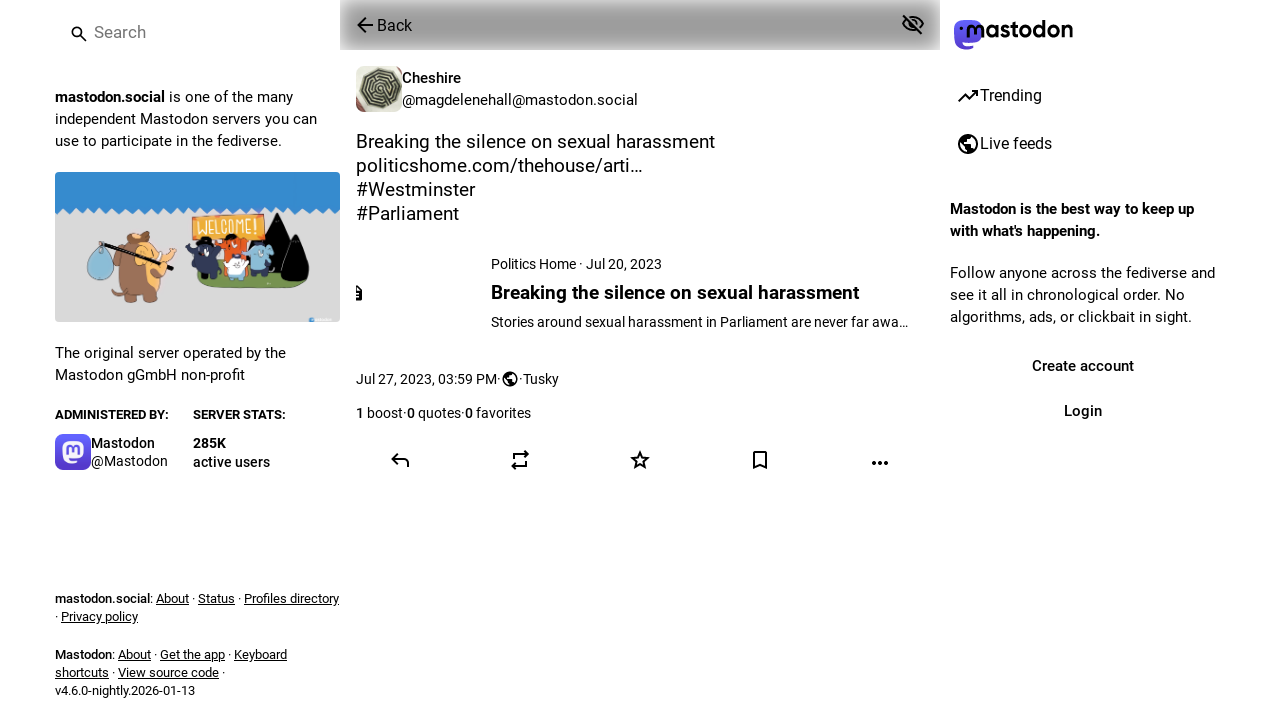

--- FILE ---
content_type: text/html; charset=utf-8
request_url: https://mastodon.social/@magdelenehall/110786876067455193
body_size: 16849
content:
<!DOCTYPE html>
<html class="custom-scrollbars no-reduce-motion" data-contrast="auto" data-mode="auto" data-user-theme="system" lang="en">
<head>
<meta charset="utf-8">
<meta content="width=device-width, initial-scale=1, viewport-fit=cover" name="viewport">
<link href="https://files.mastodon.social" rel="dns-prefetch">
<link href="/packs/assets/favicon-16x16-74JBPGmr.png" rel="icon" sizes="16x16" type="image/png">
<link href="/packs/assets/favicon-32x32-CiQz7Niw.png" rel="icon" sizes="32x32" type="image/png">
<link href="/packs/assets/favicon-48x48-DMnduFKh.png" rel="icon" sizes="48x48" type="image/png">
<link href="/packs/assets/apple-touch-icon-57x57-BsPGHSez.png" rel="apple-touch-icon" sizes="57x57">
<link href="/packs/assets/apple-touch-icon-60x60-CQE7yLDO.png" rel="apple-touch-icon" sizes="60x60">
<link href="/packs/assets/android-chrome-72x72-9LRpA3QN.png" rel="apple-touch-icon" sizes="72x72">
<link href="/packs/assets/apple-touch-icon-76x76-BPRp9FS0.png" rel="apple-touch-icon" sizes="76x76">
<link href="/packs/assets/apple-touch-icon-114x114-Ch7jwTNh.png" rel="apple-touch-icon" sizes="114x114">
<link href="/packs/assets/apple-touch-icon-120x120-W9xwzzUZ.png" rel="apple-touch-icon" sizes="120x120">
<link href="/packs/assets/android-chrome-144x144-D-ewI-KZ.png" rel="apple-touch-icon" sizes="144x144">
<link href="/packs/assets/apple-touch-icon-152x152-s3oy-zRw.png" rel="apple-touch-icon" sizes="152x152">
<link href="/packs/assets/apple-touch-icon-167x167-DdVi4pJj.png" rel="apple-touch-icon" sizes="167x167">
<link href="/packs/assets/apple-touch-icon-180x180-DSCV_HvQ.png" rel="apple-touch-icon" sizes="180x180">
<link href="/packs/assets/apple-touch-icon-1024x1024-B3Tu3EqI.png" rel="apple-touch-icon" sizes="1024x1024">
<link color="#6364FF" href="/packs/assets/logo-symbol-icon-BQIzGafT.svg" rel="mask-icon">
<link href="/manifest" rel="manifest">
<meta name="theme-color" content="#181820" media="(prefers-color-scheme: dark)"><meta name="theme-color" content="#ffffff" media="(prefers-color-scheme: light)">
<meta content="yes" name="mobile-web-app-capable">
<title>Cheshire: &quot;Breaking the silence on sexual harassment
https:/…&quot; - Mastodon</title>
<link rel="stylesheet" crossorigin="anonymous" href="/packs/assets/themes/default-DJE_rhYV.css" integrity="sha384-+082ZyM7lgjr+oBU6cG1kII7xdkDxKWxh9Qw3hNJ7udOBM1utJruBw6tG8TtMt4A" media="not all and (prefers-color-scheme: dark)" /><link rel="stylesheet" crossorigin="anonymous" href="/packs/assets/themes/default-DJE_rhYV.css" integrity="sha384-+082ZyM7lgjr+oBU6cG1kII7xdkDxKWxh9Qw3hNJ7udOBM1utJruBw6tG8TtMt4A" media="(prefers-color-scheme: dark)" />


<script src="/packs/assets/polyfills-DX2HmA-9.js" crossorigin="anonymous" type="module" integrity="sha384-4qixuNF2oCT1pF/QG+tKj4GF4FV2x2WZjC7ck5aUe5WujOoRkNyj8kwTwGItOXzn"></script>
<link rel="stylesheet" crossorigin="anonymous" href="/packs/assets/inert-BcT9Trv6.css" integrity="sha384-3QhUaYdsaIWdZ6XozPhzMlN6z+GCcEG6AKW7NHAKsQfUxZuHG0j9yB5wH74CZvr3" media="all" id="inert-style" />
<script src="/packs/assets/common-BM46ylff.js" crossorigin="anonymous" integrity="sha384-YcAYTOwCPqlZdowoMD29MJCZOrQpajy++y5+9tUc1xtHqs4Fql3qO+1WkZnNBCq9" type="module"></script><link rel="modulepreload" href="/packs/index-BKeh2uv_.js" as="script" crossorigin="anonymous" integrity="sha384-g9icwIFrp+8jKgbeeDGyd9gyRjXM4+vzut2h12EH26oEpqJL92tziENAnDCtdZxx">
<link rel="modulepreload" href="/packs/intl/en-Cktd-kDj.js" as="script" crossorigin="anonymous" integrity="sha384-LUt1GiRTIZYt4AHc3+xaTvG8vbDHyC4WEhJfnIQTsyro2Oj0VAM1U+8Mat4XUUPC">

<meta content="JiOuJOUcp5aT5ydf4sSHmw==" name="style-nonce" nonce="JiOuJOUcp5aT5ydf4sSHmw==" property="csp-nonce">
<link rel="stylesheet" href="https://mastodon.social/css/custom-e3b0c442.css" media="all" />
<script type="application/ld+json">{"@context":"https://schema.org","@type":"SocialMediaPosting","url":"https://mastodon.social/@magdelenehall/110786876067455193","datePublished":"2023-07-27T15:59:32Z","dateModified":null,"author":{"@type":"Person","name":"Cheshire","alternateName":"magdelenehall@mastodon.social","identifier":"magdelenehall@mastodon.social","url":"https://mastodon.social/@magdelenehall","interactionStatistic":[{"@type":"InteractionCounter","interactionType":"https://schema.org/FollowAction","userInteractionCount":1197}]},"text":"\u003cp\u003eBreaking the silence on sexual harassment\u003cbr /\u003e\u003ca href=\"https://www.politicshome.com/thehouse/article/breaking-silence-sexual-harassment-westminster-parliament\" target=\"_blank\" rel=\"nofollow noopener\" translate=\"no\"\u003e\u003cspan class=\"invisible\"\u003ehttps://www.\u003c/span\u003e\u003cspan class=\"ellipsis\"\u003epoliticshome.com/thehouse/arti\u003c/span\u003e\u003cspan class=\"invisible\"\u003ecle/breaking-silence-sexual-harassment-westminster-parliament\u003c/span\u003e\u003c/a\u003e\u003cbr /\u003e\u003ca href=\"https://mastodon.social/tags/Westminster\" class=\"mention hashtag\" rel=\"tag\"\u003e#\u003cspan\u003eWestminster\u003c/span\u003e\u003c/a\u003e\u003cbr /\u003e\u003ca href=\"https://mastodon.social/tags/Parliament\" class=\"mention hashtag\" rel=\"tag\"\u003e#\u003cspan\u003eParliament\u003c/span\u003e\u003c/a\u003e\u003c/p\u003e","interactionStatistic":[{"@type":"InteractionCounter","interactionType":"https://schema.org/LikeAction","userInteractionCount":0},{"@type":"InteractionCounter","interactionType":"https://schema.org/ShareAction","userInteractionCount":1},{"@type":"InteractionCounter","interactionType":"https://schema.org/ReplyAction","userInteractionCount":0}],"sharedContent":{"@type":"WebPage","url":"https://www.politicshome.com/thehouse/article/breaking-silence-sexual-harassment-westminster-parliament"}}</script>
<link href="https://mastodon.social/api/oembed?format=json&amp;url=https%3A%2F%2Fmastodon.social%2F%40magdelenehall%2F110786876067455193" rel="alternate" type="application/json+oembed">
<link href="https://mastodon.social/users/magdelenehall/statuses/110786876067455193" rel="alternate" type="application/activity+json">
<link href="https://mastodon.social/users/magdelenehall/statuses/110786876067455193" rel="alternate" type="application/ld+json; profile=&quot;https://www.w3.org/ns/activitystreams&quot;">
<meta content="Mastodon" property="og:site_name">
<meta content="article" property="og:type">
<meta content="Cheshire (@magdelenehall@mastodon.social)" property="og:title">
<meta content="https://mastodon.social/@magdelenehall/110786876067455193" property="og:url">
<meta content="2023-07-27T15:59:32Z" property="og:published_time">
<meta content="de" property="og:locale">
<meta content="magdelenehall@mastodon.social" property="profile:username">
<meta content="Breaking the silence on sexual harassment
https://www.politicshome.com/thehouse/article/breaking-silence-sexual-harassment-westminster-parliament
#Westminster
#Parliament" name="description">
<meta content="Breaking the silence on sexual harassment
https://www.politicshome.com/thehouse/article/breaking-silence-sexual-harassment-westminster-parliament
#Westminster
#Parliament" property="og:description">

<meta content="summary" property="twitter:card">

<meta content="BCk-QqERU0q-CfYZjcuB6lnyyOYfJ2AifKqfeGIm7Z-HiTU5T9eTG5GxVA0_OH5mMlI4UkkDTpaZwozy0TzdZ2M=" name="applicationServerKey">
<script id="initial-state" type="application/json">{"meta":{"access_token":null,"activity_api_enabled":true,"admin":null,"domain":"mastodon.social","limited_federation_mode":false,"locale":"en","mascot":"https://files.mastodon.social/site_uploads/files/000/000/002/original/080cba45af6a6356.svg","profile_directory":true,"registrations_open":true,"repository":"mastodon/mastodon","search_enabled":true,"single_user_mode":false,"source_url":"https://github.com/mastodon/mastodon","sso_redirect":null,"status_page_url":"https://status.mastodon.social","streaming_api_base_url":"wss://streaming.mastodon.social","title":"Mastodon","landing_page":"trends","trends_enabled":true,"version":"4.6.0-nightly.2026-01-13","terms_of_service_enabled":false,"local_live_feed_access":"public","remote_live_feed_access":"public","local_topic_feed_access":"public","remote_topic_feed_access":"public","auto_play_gif":null,"display_media":null,"reduce_motion":null,"use_blurhash":null},"compose":{"text":""},"accounts":{},"media_attachments":{"accept_content_types":[".jpg",".jpeg",".png",".gif",".webp",".heic",".heif",".avif",".webm",".mp4",".m4v",".mov",".ogg",".oga",".mp3",".wav",".flac",".opus",".aac",".m4a",".3gp",".wma","image/jpeg","image/png","image/gif","image/heic","image/heif","image/webp","image/avif","video/webm","video/mp4","video/quicktime","video/ogg","audio/wave","audio/wav","audio/x-wav","audio/x-pn-wave","audio/vnd.wave","audio/ogg","audio/vorbis","audio/mpeg","audio/mp3","audio/webm","audio/flac","audio/aac","audio/m4a","audio/x-m4a","audio/mp4","audio/3gpp","video/x-ms-asf"]},"settings":{},"languages":[["aa","Afar","Afaraf"],["ab","Abkhaz","аҧсуа бызшәа"],["ae","Avestan","avesta"],["af","Afrikaans","Afrikaans"],["ak","Akan","Akan"],["am","Amharic","አማርኛ"],["an","Aragonese","aragonés"],["ar","Arabic","اللغة العربية"],["as","Assamese","অসমীয়া"],["av","Avaric","авар мацӀ"],["ay","Aymara","aymar aru"],["az","Azerbaijani","azərbaycan dili"],["ba","Bashkir","башҡорт теле"],["be","Belarusian","беларуская мова"],["bg","Bulgarian","български език"],["bh","Bihari","भोजपुरी"],["bi","Bislama","Bislama"],["bm","Bambara","bamanankan"],["bn","Bengali","বাংলা"],["bo","Tibetan","བོད་ཡིག"],["br","Breton","brezhoneg"],["bs","Bosnian","bosanski jezik"],["ca","Catalan","Català"],["ce","Chechen","нохчийн мотт"],["ch","Chamorro","Chamoru"],["co","Corsican","corsu"],["cr","Cree","ᓀᐦᐃᔭᐍᐏᐣ"],["cs","Czech","čeština"],["cu","Old Church Slavonic","ѩзыкъ словѣньскъ"],["cv","Chuvash","чӑваш чӗлхи"],["cy","Welsh","Cymraeg"],["da","Danish","dansk"],["de","German","Deutsch"],["dv","Divehi","ދިވެހި"],["dz","Dzongkha","རྫོང་ཁ"],["ee","Ewe","Eʋegbe"],["el","Greek","Ελληνικά"],["en","English","English"],["eo","Esperanto","Esperanto"],["es","Spanish","Español"],["et","Estonian","eesti"],["eu","Basque","euskara"],["fa","Persian","فارسی"],["ff","Fula","Fulfulde"],["fi","Finnish","suomi"],["fj","Fijian","Vakaviti"],["fo","Faroese","føroyskt"],["fr","French","Français"],["fy","Western Frisian","Frysk"],["ga","Irish","Gaeilge"],["gd","Scottish Gaelic","Gàidhlig"],["gl","Galician","galego"],["gu","Gujarati","ગુજરાતી"],["gv","Manx","Gaelg"],["ha","Hausa","هَوُسَ"],["he","Hebrew","עברית"],["hi","Hindi","हिन्दी"],["ho","Hiri Motu","Hiri Motu"],["hr","Croatian","Hrvatski"],["ht","Haitian","Kreyòl ayisyen"],["hu","Hungarian","magyar"],["hy","Armenian","Հայերեն"],["hz","Herero","Otjiherero"],["ia","Interlingua","Interlingua"],["id","Indonesian","Bahasa Indonesia"],["ie","Interlingue","Interlingue"],["ig","Igbo","Asụsụ Igbo"],["ii","Nuosu","ꆈꌠ꒿ Nuosuhxop"],["ik","Inupiaq","Iñupiaq"],["io","Ido","Ido"],["is","Icelandic","Íslenska"],["it","Italian","Italiano"],["iu","Inuktitut","ᐃᓄᒃᑎᑐᑦ"],["ja","Japanese","日本語"],["jv","Javanese","basa Jawa"],["ka","Georgian","ქართული"],["kg","Kongo","Kikongo"],["ki","Kikuyu","Gĩkũyũ"],["kj","Kwanyama","Kuanyama"],["kk","Kazakh","қазақ тілі"],["kl","Kalaallisut","kalaallisut"],["km","Khmer","ខេមរភាសា"],["kn","Kannada","ಕನ್ನಡ"],["ko","Korean","한국어"],["kr","Kanuri","Kanuri"],["ks","Kashmiri","कश्मीरी"],["ku","Kurmanji (Kurdish)","Kurmancî"],["kv","Komi","коми кыв"],["kw","Cornish","Kernewek"],["ky","Kyrgyz","Кыргызча"],["la","Latin","latine"],["lb","Luxembourgish","Lëtzebuergesch"],["lg","Ganda","Luganda"],["li","Limburgish","Limburgs"],["ln","Lingala","Lingála"],["lo","Lao","ລາວ"],["lt","Lithuanian","lietuvių kalba"],["lu","Luba-Katanga","Tshiluba"],["lv","Latvian","Latviski"],["mg","Malagasy","fiteny malagasy"],["mh","Marshallese","Kajin M̧ajeļ"],["mi","Māori","te reo Māori"],["mk","Macedonian","македонски јазик"],["ml","Malayalam","മലയാളം"],["mn","Mongolian","Монгол хэл"],["mn-Mong","Traditional Mongolian","ᠮᠣᠩᠭᠣᠯ ᠬᠡᠯᠡ"],["mr","Marathi","मराठी"],["ms","Malay","Bahasa Melayu"],["ms-Arab","Jawi Malay","بهاس ملايو"],["mt","Maltese","Malti"],["my","Burmese","ဗမာစာ"],["na","Nauru","Ekakairũ Naoero"],["nb","Norwegian Bokmål","Norsk bokmål"],["nd","Northern Ndebele","isiNdebele"],["ne","Nepali","नेपाली"],["ng","Ndonga","Owambo"],["nl","Dutch","Nederlands"],["nn","Norwegian Nynorsk","Norsk Nynorsk"],["no","Norwegian","Norsk"],["nr","Southern Ndebele","isiNdebele"],["nv","Navajo","Diné bizaad"],["ny","Chichewa","chiCheŵa"],["oc","Occitan","occitan"],["oj","Ojibwe","ᐊᓂᔑᓈᐯᒧᐎᓐ"],["om","Oromo","Afaan Oromoo"],["or","Oriya","ଓଡ଼ିଆ"],["os","Ossetian","ирон æвзаг"],["pa","Punjabi","ਪੰਜਾਬੀ"],["pi","Pāli","पाऴि"],["pl","Polish","Polski"],["ps","Pashto","پښتو"],["pt","Portuguese","Português"],["qu","Quechua","Runa Simi"],["rm","Romansh","rumantsch grischun"],["rn","Kirundi","Ikirundi"],["ro","Romanian","Română"],["ru","Russian","Русский"],["rw","Kinyarwanda","Ikinyarwanda"],["sa","Sanskrit","संस्कृतम्"],["sc","Sardinian","sardu"],["sd","Sindhi","सिन्धी"],["se","Northern Sami","Davvisámegiella"],["sg","Sango","yângâ tî sängö"],["si","Sinhala","සිංහල"],["sk","Slovak","slovenčina"],["sl","Slovenian","slovenščina"],["sn","Shona","chiShona"],["so","Somali","Soomaaliga"],["sq","Albanian","Shqip"],["sr","Serbian","српски језик"],["ss","Swati","SiSwati"],["st","Southern Sotho","Sesotho"],["su","Sundanese","Basa Sunda"],["sv","Swedish","Svenska"],["sw","Swahili","Kiswahili"],["ta","Tamil","தமிழ்"],["te","Telugu","తెలుగు"],["tg","Tajik","тоҷикӣ"],["th","Thai","ไทย"],["ti","Tigrinya","ትግርኛ"],["tk","Turkmen","Türkmen"],["tl","Tagalog","Tagalog"],["tn","Tswana","Setswana"],["to","Tonga","faka Tonga"],["tr","Turkish","Türkçe"],["ts","Tsonga","Xitsonga"],["tt","Tatar","татар теле"],["tw","Twi","Twi"],["ty","Tahitian","Reo Tahiti"],["ug","Uyghur","ئۇيغۇرچە‎"],["uk","Ukrainian","Українська"],["ur","Urdu","اردو"],["uz","Uzbek","Ўзбек"],["ve","Venda","Tshivenḓa"],["vi","Vietnamese","Tiếng Việt"],["vo","Volapük","Volapük"],["wa","Walloon","walon"],["wo","Wolof","Wollof"],["xh","Xhosa","isiXhosa"],["yi","Yiddish","ייִדיש"],["yo","Yoruba","Yorùbá"],["za","Zhuang","Saɯ cueŋƅ"],["zh","Chinese","中文"],["zu","Zulu","isiZulu"],["zh-CN","Chinese (China)","简体中文"],["zh-HK","Chinese (Hong Kong)","繁體中文（香港）"],["zh-TW","Chinese (Taiwan)","繁體中文（臺灣）"],["zh-YUE","Cantonese","廣東話"],["ast","Asturian","Asturianu"],["chr","Cherokee","ᏣᎳᎩ ᎦᏬᏂᎯᏍᏗ"],["ckb","Sorani (Kurdish)","سۆرانی"],["cnr","Montenegrin","crnogorski"],["csb","Kashubian","Kaszëbsczi"],["gsw","Swiss German","Schwiizertütsch"],["jbo","Lojban","la .lojban."],["kab","Kabyle","Taqbaylit"],["ldn","Láadan","Láadan"],["lfn","Lingua Franca Nova","lingua franca nova"],["moh","Mohawk","Kanienʼkéha"],["nds","Low German","Plattdüütsch"],["pdc","Pennsylvania Dutch","Pennsilfaani-Deitsch"],["sco","Scots","Scots"],["sma","Southern Sami","Åarjelsaemien Gïele"],["smj","Lule Sami","Julevsámegiella"],["szl","Silesian","ślůnsko godka"],["tok","Toki Pona","toki pona"],["vai","Vai","ꕙꔤ"],["xal","Kalmyk","Хальмг келн"],["zba","Balaibalan","باليبلن"],["zgh","Standard Moroccan Tamazight","ⵜⴰⵎⴰⵣⵉⵖⵜ"]],"features":["wrapstodon"],"push_subscription":null,"role":null}</script>
<script src="/packs/assets/application-Jbjnr0d9.js" crossorigin="anonymous" integrity="sha384-QYmG+bpAI/gSSpm5zVN3bN6IugnUijO2YhdvyloIQ1CoThBrmblfyrIwvAKLqA1P" type="module"></script><link rel="modulepreload" href="/packs/index-CRvmqMsX.js" as="script" crossorigin="anonymous" integrity="sha384-AfC14KaS07OJsih3QY24+dH55SG//sokIIGDVBv4XcFqUI5GLwvOshFS1z86anoU"><link rel="modulepreload" href="/packs/load_locale-UV_a8l_3.js" as="script" crossorigin="anonymous" integrity="sha384-47aKPH9FUFowKbKhleTPyEQDxiTuHl//ec4tHtLuilJ6TBu6yjuSondknXiIuQee"><link rel="modulepreload" href="/packs/client-BVLql31A.js" as="script" crossorigin="anonymous" integrity="sha384-jgIpImmf/qVU7JnxDAmxD/fuo1Aa2nWQH4o/G7b4hZrWNv3l59/5Yq/oIj69RDFN"><link rel="modulepreload" href="/packs/poll-ywnpER6h.js" as="script" crossorigin="anonymous" integrity="sha384-JcNW6rKrREBeB92rOYvDlya7WSA6jrushH00d77fsmv3mButvU6IWTCO29t5e2vV"><link rel="modulepreload" href="/packs/Helmet-2t1Lh997.js" as="script" crossorigin="anonymous" integrity="sha384-pSvm7WEjHOZADYgYlncSfZbRcQ98zubw+YmY/AsF7sPMyuBsNtcc3dsqJJIG8cFv"><link rel="modulepreload" href="/packs/streaming-C2C_TQ-l.js" as="script" crossorigin="anonymous" integrity="sha384-S8D2qxZBh6rQlIr2s86fUZCTxVF70re8fpMSHatGooUXcj93Pd1NXB8LKKA7kVU7"><link rel="modulepreload" href="/packs/message-CzG3CINb.js" as="script" crossorigin="anonymous" integrity="sha384-EFZCpXMdeGrUOsDlJeukQ4w2lFiQP6n/GBkpau0mdxVQLw7DkNspH2PdG4PTjHC0"><link rel="modulepreload" href="/packs/index-HNXFfNAP.js" as="script" crossorigin="anonymous" integrity="sha384-/J8Q6IKmGO0elQVQW5MQJVhHdBEEZIxnyH5TPLis6gxh9J3rcgQZFdmroD3NLL2h"><link rel="modulepreload" href="/packs/onboarding-CzyqNs4e.js" as="script" crossorigin="anonymous" integrity="sha384-nZ3IPxMD84xESZGge7XzkbBtYVPyH/M5FHqa8MEKyFJQ5W9tHLF6XmISlTt2y32Y"><link rel="modulepreload" href="/packs/modal_container-CnWCbIZY.js" as="script" crossorigin="anonymous" integrity="sha384-uURgZcLNp8m63nuBBXuJxUtMbw601CpZVKAlHC6tgneNjIqo8WIU03sUiqCo6nFC"><link rel="modulepreload" href="/packs/status_quoted-DbF6eq7S.js" as="script" crossorigin="anonymous" integrity="sha384-Sjl9y3nXMvKZrFEbjZyzFi73P8jtcttlAapbb6qzZGkorwR41AxTSimjLVeWGqSy"><link rel="modulepreload" href="/packs/short_number-DesFtDva.js" as="script" crossorigin="anonymous" integrity="sha384-y0YDPxvG2ehdc2aKNBCzP59ypc2fUlO23Wldejnzg3BgFuTdTaDr/mDZQax2hN/B"><link rel="modulepreload" href="/packs/familiar_followers-Ecl91uDJ.js" as="script" crossorigin="anonymous" integrity="sha384-a0TPjlXgPzGeburHCuGnjp2dmWYwuJtz8ajyLoxFRq30ZbP8Wtq4NApti7CKI5FJ"><link rel="modulepreload" href="/packs/avatar_group-BpjHn2Lh.js" as="script" crossorigin="anonymous" integrity="sha384-xiIVlddvk+CyzJEHLOBvFqhjMI3fxPdSZzjV9Q7rGt/xRki2Upd0jih8jVsXTg9z"><link rel="modulepreload" href="/packs/counters-M-fwd-J0.js" as="script" crossorigin="anonymous" integrity="sha384-zB0bc3fZR53tNU9HQICLPq73Jb2GPPgdPxr7TSZXH1Q9vxD9xdYm4es8/hPq+DtB"><link rel="modulepreload" href="/packs/follow_button-BTzr2XOR.js" as="script" crossorigin="anonymous" integrity="sha384-5MLLWwZcjtKOOSB0RSNRa5v4YP9nJW5Gczv4EtggEpMMrZiY984R3zRU2tieqqAt"><link rel="modulepreload" href="/packs/useTimeout-COLZc7C3.js" as="script" crossorigin="anonymous" integrity="sha384-Eo/3L7YsH02GYvTyIzx8dWbgIkcq5X2q2DhgmW9kvF5bjUjFAGI17TFQIcQwnNMn"><link rel="modulepreload" href="/packs/audio-index-D0FgnDqi.js" as="script" crossorigin="anonymous" integrity="sha384-M+6U13Pq4teVbqWIGdlbubwPuZRgpPAWw14NUlyILVz4hNLRq+E8kH5tdDaUq4UB"><link rel="modulepreload" href="/packs/index-ClGZtVkf.js" as="script" crossorigin="anonymous" integrity="sha384-zDe9Ejx6eiMZCTU1d7JHZMYpCsXR+xrXslIhGJ23Mkz4zxKdHc+IWOkUza4AufED"><link rel="modulepreload" href="/packs/media_modal-CsxlOipR.js" as="script" crossorigin="anonymous" integrity="sha384-Vk0NZOLr704RpLT0H0Q1xl/QVwHNjRKZ3mc8awEUDdiqZ1OsCab79TdTTOGqCuKP"><link rel="modulepreload" href="/packs/close-CmMEHvuZ.js" as="script" crossorigin="anonymous" integrity="sha384-DN7aTRumIRhkxNV3xLOJ8qXQpQy9mi844azRxIJLZnsPFDf21MrmrDNqblnE794Q"><link rel="modulepreload" href="/packs/bundle_column_error-B6jszx-O.js" as="script" crossorigin="anonymous" integrity="sha384-/ENWLoKrOyrW35jBSVir2qmowHST9NJsaOqi84ujtuGARYYQCq38uoA7aA7TsHuk"><link rel="modulepreload" href="/packs/navigation_bar-CzDKii1d.js" as="script" crossorigin="anonymous" integrity="sha384-GkNpjBhh0nd704JYSDh9/Hb/Gr6IfcU1ztqF4VtvjJuFdUz4HJbMv5SIEN4B1WxX"><link rel="modulepreload" href="/packs/scroll-BygYx8ga.js" as="script" crossorigin="anonymous" integrity="sha384-jIZOX3+fCnbj97stw4XNycf0ur8+QQ918rmIdhs0BF/k3eiL1jwTf6L4DbvbAk+I"><link rel="modulepreload" href="/packs/column_header-BOnL4URt.js" as="script" crossorigin="anonymous" integrity="sha384-2rfZH4tGmnZqfojSgYmNy118Mvr01d6zlo7sIZqpF/sbT9SstxHNT2X2L+U22VaA"><link rel="modulepreload" href="/packs/column-Dqj1xNII.js" as="script" crossorigin="anonymous" integrity="sha384-25iUgQepoQsH3GSS+DRfH3lPq0h3ybInhGIICLDG08G+xkvjVXgNa3Q8vrGEeCkV"><link rel="modulepreload" href="/packs/index-Dk2saNwE.js" as="script" crossorigin="anonymous" integrity="sha384-g/zEpHZGbTAEb0mnnD6C9fM1KpQUexENfRAyhAKr49ZnG9loig7zuP6XAb1b0t8z"><link rel="modulepreload" href="/packs/server_hero_image-1NUgkNNv.js" as="script" crossorigin="anonymous" integrity="sha384-nq07n7EctSWAQGkzj1ZmIWSn4W3bEaPrC4FwnWAsK+/IlpYVoxx9Tx9oyoWa80Zc"><link rel="modulepreload" href="/packs/skeleton-CsxIDQxe.js" as="script" crossorigin="anonymous" integrity="sha384-aULPHnmKzn2Ge13/YAVYbMzOwqHdJHZQXGki+hz7yWv6A1mN7y+QcBYmGuquR8GA"><link rel="modulepreload" href="/packs/search-Dwgc59L8.js" as="script" crossorigin="anonymous" integrity="sha384-yWxokSfIhe2DfuUSsxsQ3rXn+FmFNzCD3IGvp+sQBOkjYEUXjnwTYxYHPZhXfB2q"><link rel="modulepreload" href="/packs/compose_form_container-4JXVBBdS.js" as="script" crossorigin="anonymous" integrity="sha384-kFbTmrKP6Fg6+IPgDfd9rHAyXrES+Ln50BHhaLLMcxwRMcYg3II8Aaw4GULxVdRI"><link rel="modulepreload" href="/packs/link_footer-DC4h2vlC.js" as="script" crossorigin="anonymous" integrity="sha384-RJ9iB3a/koxDHL71BYQkgcdzTpbXmpO3nuzM6DH8qcfJW/kEchMr/O4bkgfkXrwk"><link rel="modulepreload" href="/packs/index-Df64OjAw.js" as="script" crossorigin="anonymous" integrity="sha384-pM9nyg1yH9r4CP32x9zazMUDmRiHtPMZl0kbBw88E7SWL0yQZtTuZbwyqj7uxYGG"><link rel="modulepreload" href="/packs/intl_provider-VTj6Wkcc.js" as="script" crossorigin="anonymous" integrity="sha384-m6vBSq48KzcftVKGFu1B1oNSYrX9n7dBD01eu+AC8nm9DJeJCQZuTbMCO/4EJwGe"><link rel="modulepreload" href="/packs/scroll_context-vY8252wI.js" as="script" crossorigin="anonymous" integrity="sha384-366qYs0e6KrTWYIXlQRtt9Z6383woMw4aaUXDvac69gS4qUtV7F5b4JR57d/hhfa"><link rel="modulepreload" href="/packs/ready-DpOgoWSg.js" as="script" crossorigin="anonymous" integrity="sha384-22hVUedg0ViqHBSq0xZOejCiuRf00gNIUPOuN3DqhipWYIaGi2H3wdFJxpJo3ZRJ"><link rel="modulepreload" href="/packs/relative_timestamp-CfhbeL2j.js" as="script" crossorigin="anonymous" integrity="sha384-Mq1yctSZJmGlz0zG+pkDTdNiPiKGmy+5+bIAvmalm5/QQhoZKiJLOuoS2o8B1D3o"><link rel="modulepreload" href="/packs/index-DUY7J2K7.js" as="script" crossorigin="anonymous" integrity="sha384-AA2upUZgniO0wHTCPjsggtFkY6+fuxT9VmGm0pQo/HYjHU7u43FDMV9f3fXq1/Lj"><link rel="modulepreload" href="/packs/api-BfAyAiTD.js" as="script" crossorigin="anonymous" integrity="sha384-K4DkXROiyAHBGlAy8iVOBoAOCj3cittOYl3r8hktks1IRVzkN7kRiy1poNb/62H8"><link rel="modulepreload" href="/packs/index-C_CZJOIf.js" as="script" crossorigin="anonymous" integrity="sha384-mxNHSJ+DrpfDKtbhgtc8u3pFTcaNmg9qikznprdLWKnXTEEyKNVwGoEACK4XLd6V"><link rel="modulepreload" href="/packs/index-CmPCsqge.js" as="script" crossorigin="anonymous" integrity="sha384-+fJ1Rl6o2kG13SG/y51bVXiFMtFgnUag5O8huJDj98r/uqcWdM9GB3yC2+HUirt3"><link rel="modulepreload" href="/packs/react-textarea-autosize.browser.esm-lWFWjKGD.js" as="script" crossorigin="anonymous" integrity="sha384-rkZYlobfGaO98KN1biCDdRezKupEqVXJ5VlU00DZQOKTGvDDhxXDS1XmhgyLKEnY"><link rel="modulepreload" href="/packs/use-isomorphic-layout-effect.browser.esm-Bs02Aj13.js" as="script" crossorigin="anonymous" integrity="sha384-6PFPFiBDx7p2W4ggUuyLIj6CQSCqoKFc2R2Zte66DkWUI2XjvMQDyhP8nJUfe00W"><link rel="modulepreload" href="/packs/useSelectableClick-DtMUiT1A.js" as="script" crossorigin="anonymous" integrity="sha384-DFjfRKtry5IgTXn/2a8BxGpltiYUvMetus4hjKLH+U+VDQD4BwnWyLSHs4kFdqoK"><link rel="modulepreload" href="/packs/embedded_status-CF_E8aPK.js" as="script" crossorigin="anonymous" integrity="sha384-Gz+3tJUCyallgmNJcpHyts27EcY3EuDpRWRMkdw2h0yMwt1P+Rtxp1hzYmpxHIUa"><link rel="modulepreload" href="/packs/embedded_status_content-B24bJoxS.js" as="script" crossorigin="anonymous" integrity="sha384-x0ufif3HHyfJ7wgyrwCghrdUWtamihgJhp1pfpAfnplvNtyccCccUWzXnYZXM7nW"><link rel="modulepreload" href="/packs/gif-BYHlqhLw.js" as="script" crossorigin="anonymous" integrity="sha384-NkPfn1PQNNaPVRHnYLXJptelLBoM8CpfJc3N7jb83rkhr3O1l/uLPIDsl0Sqghkp"><link rel="modulepreload" href="/packs/unfold_more-BBJXxP-7.js" as="script" crossorigin="anonymous" integrity="sha384-hTzx5UpvcWUo8LPdw2/euL8D4iQObvgEDzLIg1znCAKJPUEY5N5pe/WaQor9MpI/"><link rel="modulepreload" href="/packs/dropdown_selector-DxdrNXD-.js" as="script" crossorigin="anonymous" integrity="sha384-QeDL+7UCdD2qkVyIlBNgGyGllEFb0ifRiTnSVvUMkRqL6w2EdNJ8rtfWrRt/3BVx"><link rel="modulepreload" href="/packs/info-3hxAmYMY.js" as="script" crossorigin="anonymous" integrity="sha384-80lJIJhbKvmpxboMUaEMz6J1tkKNzK9h7WX5pHUeZcN3s9sfM3TUubbCJs8437i4"><link rel="modulepreload" href="/packs/numbers-BLyy7tyF.js" as="script" crossorigin="anonymous" integrity="sha384-cq6MiPGwO6bw4zSmQ5ZiG9fD+AXZVyalfRjO/t8k/oHS3EAnl8Oj3e3OfsA+sQBr"><link rel="modulepreload" href="/packs/visualizer-Dv6qH0Ho.js" as="script" crossorigin="anonymous" integrity="sha384-tFHrv9MR8uIuSYq/WZSn2j2IQriBOmSIzJYyQ6H0FJsoe1f1YkIdd/ldc/fD+XnE"><link rel="modulepreload" href="/packs/fullscreen-BoSaMVWo.js" as="script" crossorigin="anonymous" integrity="sha384-J+d1oGbc3OzezOHCc+FVNIqGoL7SHHUPnvLDdqAQu8N3lt5rX+2afk2/48CcbppN"><link rel="modulepreload" href="/packs/use-gesture-react.esm-DyiX686E.js" as="script" crossorigin="anonymous" integrity="sha384-kdxZ6EX1lTXOLcxA/f5bE/uvp8uD5dpFN/Ui6aEnjmvwLOwnxNGTX6gKVUo7l5fr"><link rel="modulepreload" href="/packs/chevron_left-DfWK0N1N.js" as="script" crossorigin="anonymous" integrity="sha384-UPMR9X/vxAf0t8omXw4mIFeY0OBhT3cQgTiikDTh91EoZuofo4H/D3guIM7YaBgl"><link rel="modulepreload" href="/packs/add-DgcQ8spg.js" as="script" crossorigin="anonymous" integrity="sha384-TqD71gW15KGHdwCr7epjOXgtyCrwnVVFM4kr467JpQEbvX0l29t+ftIVgNGSsx2h"><link rel="modulepreload" href="/packs/home-fill-BQ0kzA_f.js" as="script" crossorigin="anonymous" integrity="sha384-meWnsaD9EI68LKqpg412WBFgX4vMFYQ5bnmExEG9bj5tMrN6wOBsRirKH6Y/Fh/p"><link rel="modulepreload" href="/packs/settings-DcsUB7-P.js" as="script" crossorigin="anonymous" integrity="sha384-FKzyq6MCOAHsvW4LQ9DI5y6CIRCdd2ZzzeBkJjtUlj7ZAjwdZtW/vnVxbDlz9832"><link rel="modulepreload" href="/packs/notifications-Dpy76iYV.js" as="script" crossorigin="anonymous" integrity="sha384-VXUAK5o+XrRdao3hMexv6gTF5kPffVwq8yjBQYCTHLY0BQb/gV6/+meHLMmoz8mB"><link rel="modulepreload" href="/packs/notifications-MppM2Z6t.js" as="script" crossorigin="anonymous" integrity="sha384-NUei2tBib6G/uE4tbOiy5RLwNHEov5yhZ4J2/7ytb9DLLlZJdXdm4f5lrc8SzHaa"><link rel="modulepreload" href="/packs/hashtags-BTGGmrsV.js" as="script" crossorigin="anonymous" integrity="sha384-2hSh1MwRgZ3GD289svqeVxdRkoPQ8mldCb9IPYJO0R37oG60tlkT/YtBNFmfl/HG"><link rel="modulepreload" href="/packs/icon_with_badge-B5tEoMPq.js" as="script" crossorigin="anonymous" integrity="sha384-Hv7lkAqgQJ1DlEt7E/pq6kNboDIwqOn/9CxKBXzpOnsRpXxYpP9XQ/EOlSghyct1"><link rel="modulepreload" href="/packs/verified_badge-Dw4D-5Xb.js" as="script" crossorigin="anonymous" integrity="sha384-eG1BFGFWrC0R6+IEJMpb7imzDs89Ni6uYajHPUPGHbGs0jL7tij1RI32C7Xih2rZ"><link rel="modulepreload" href="/packs/check_box-C5iv8f34.js" as="script" crossorigin="anonymous" integrity="sha384-shTkxttwP1iaIiCBLzP71eSxCPJnU6fwKONjGMXhDZuLLc613KZHoyQLutmPXp3p"><link rel="modulepreload" href="/packs/done-B6Bc5IJ5.js" as="script" crossorigin="anonymous" integrity="sha384-mZKmpKV5MPOpBmcHGhqy2iZSeIM7lG5HmcwyESelKdA89wVjkLL9u9aGe6pNPHwm"><link rel="modulepreload" href="/packs/emoji_picker_dropdown_container-D6RGuBAK.js" as="script" crossorigin="anonymous" integrity="sha384-tnvAZ1xf04eCmB/vCToIjVuZKbUEx1xNF6HAylnkHkz/MZEcwWKnupFoIF8RgPfq"><link rel="modulepreload" href="/packs/fuzzysort-D5GkyM5m.js" as="script" crossorigin="anonymous" integrity="sha384-34LJDh8xCPvoGkit8znNw04TRvuMt2xZZwf0nUBYzFh+W6LxFGuJPfeDmYhAX1Q4"><link rel="modulepreload" href="/packs/utilities.esm-TLDwwaKg.js" as="script" crossorigin="anonymous" integrity="sha384-ODy6xaKSHi90Ri6Tfh7xRIHU/zfsUVwJWN/6D7HL2+tX3l2z67+zikjxqV82zvkS"><link rel="modulepreload" href="/packs/edit-D3Obh9QK.js" as="script" crossorigin="anonymous" integrity="sha384-Fqyw/QKqmE767NXAMoF+BHWiKdJ5oQQNOOsjoAB1/pTLe0eVf+sG70RFCwSF0mct"><link rel="modulepreload" href="/packs/bookmarks-fill-DL9VgGfG.js" as="script" crossorigin="anonymous" integrity="sha384-QBqqW0UIvXQpIPO2UfMvP2A9KH3TpdUfBnvuNq3HNlXQ55hpPV4+tISZTyS1Nc5M"><link rel="modulepreload" href="/packs/person_add-fill-C6g1sZU0.js" as="script" crossorigin="anonymous" integrity="sha384-vxQyX294wkSHWlTWL3b3fhoTbhCw7SFjhU4R5QNhChobv0/1vTL1JPndtmTow56e"><link rel="modulepreload" href="/packs/person_add-oJ7DvvXA.js" as="script" crossorigin="anonymous" integrity="sha384-fWkQQgEyAjvzNASW5NWEX8JUo3/x9SznnGPMHa1/Jd0VZ1wBWCfcddN8YEV6gLLR"><link rel="modulepreload" href="/packs/trending_up-BZx6-ry7.js" as="script" crossorigin="anonymous" integrity="sha384-WijKsTFJZcJ0r1JWR9BL48b5ycvwywpDz8fLYV8kNXsmYZHuhyM98CLX8qcJ5fCP"><link rel="modulepreload" href="/packs/index.module-Cn9ttUNP.js" as="script" crossorigin="anonymous" integrity="sha384-hfJcnfiui71yVD4OJBeMmZK9QP2YQrJ/GievHNyurFGmcIXwzKO4RQbbn8noLAF2"><link rel="modulepreload" href="/packs/tag-DqUOYez6.js" as="script" crossorigin="anonymous" integrity="sha384-ioIDUQ9uYAzi7szURhaJCVwZhi+VYI5llm8gdViMrtgpDw1QXrQbdLdj8/6Fs5T9"><link rel="modulepreload" href="/packs/list_alt-CjSIEV1Q.js" as="script" crossorigin="anonymous" integrity="sha384-nhPNA12rklgkZ/VYL13K7XVYDr4dDKBDNs8l1+jOzgEqPZyKj6LALcSbqDiWKIhW"><link rel="modulepreload" href="/packs/lists-CH_AP14j.js" as="script" crossorigin="anonymous" integrity="sha384-Mq7pZZU1kGXi2dRrUsJInqDZAi31pRQmWjQzN8EVSeNf59YXtLwk7Xi1Xc9mjLvr"><link rel="modulepreload" href="/packs/hashtag-DqSxDsWH.js" as="script" crossorigin="anonymous" integrity="sha384-Q++krzvnQAX7vEJk9jdWppd40/Q3qPmy6TCxawBjnG7AIhkaNFd++zBXLHzGP1sO"><link rel="modulepreload" href="/packs/index-Bs4iX556.js" as="script" crossorigin="anonymous" integrity="sha384-guSeBtvJpZsd67y7zg8JmkjOoSfdV5KoyMejVbY1o1NOjdQlDGHYQGm1KPCHonHN"><link rel="stylesheet" crossorigin="anonymous" href="/packs/assets/status_quoted-BaLPn7qW.css" integrity="sha384-QjVZFmiWsaPUNFSMGrLB2evHpPx6TRe+Iu7u3nKrtmfgJzm3T+Orr4o43FlsfzoI" media="screen" /><link rel="stylesheet" crossorigin="anonymous" href="/packs/assets/compose_form_container-D8HBmaSh.css" integrity="sha384-hjY308WloggahHkay1PearY31vO6kJkmW/gx9OD03gb7OE549JNJTylIBwNGUFED" media="screen" /><link rel="stylesheet" crossorigin="anonymous" href="/packs/assets/index-oEzI-wbg.css" integrity="sha384-uW7Jc/UVO4aLpi/hsXqKhaYvkIP2p178oLDr4dHShNVdtqn7GsMrdcxxhM9by3lf" media="screen" />

</head>
<body class="app-body">
<div class="notranslate app-holder" data-props="{&quot;locale&quot;:&quot;en&quot;}" id="mastodon">
<noscript>
<img alt="Mastodon" src="/packs/assets/logo-DXQkHAe5.svg" />
<div>
To use the Mastodon web application, please enable JavaScript. Alternatively, try one of the <a href="https://joinmastodon.org/apps">native apps</a> for Mastodon for your platform.
</div>
</noscript>
</div>


<div aria-hidden="true" class="logo-resources" inert tabindex="-1">
<svg xmlns="http://www.w3.org/2000/svg" xmlns:xlink="http://www.w3.org/1999/xlink" width="79" height="79" viewBox="0 0 79 75"><symbol id="logo-symbol-icon"><path d="M63 45.3v-20c0-4.1-1-7.3-3.2-9.7-2.1-2.4-5-3.7-8.5-3.7-4.1 0-7.2 1.6-9.3 4.7l-2 3.3-2-3.3c-2-3.1-5.1-4.7-9.2-4.7-3.5 0-6.4 1.3-8.6 3.7-2.1 2.4-3.1 5.6-3.1 9.7v20h8V25.9c0-4.1 1.7-6.2 5.2-6.2 3.8 0 5.8 2.5 5.8 7.4V37.7H44V27.1c0-4.9 1.9-7.4 5.8-7.4 3.5 0 5.2 2.1 5.2 6.2V45.3h8ZM74.7 16.6c.6 6 .1 15.7.1 17.3 0 .5-.1 4.8-.1 5.3-.7 11.5-8 16-15.6 17.5-.1 0-.2 0-.3 0-4.9 1-10 1.2-14.9 1.4-1.2 0-2.4 0-3.6 0-4.8 0-9.7-.6-14.4-1.7-.1 0-.1 0-.1 0s-.1 0-.1 0 0 .1 0 .1 0 0 0 0c.1 1.6.4 3.1 1 4.5.6 1.7 2.9 5.7 11.4 5.7 5 0 9.9-.6 14.8-1.7 0 0 0 0 0 0 .1 0 .1 0 .1 0 0 .1 0 .1 0 .1.1 0 .1 0 .1.1v5.6s0 .1-.1.1c0 0 0 0 0 .1-1.6 1.1-3.7 1.7-5.6 2.3-.8.3-1.6.5-2.4.7-7.5 1.7-15.4 1.3-22.7-1.2-6.8-2.4-13.8-8.2-15.5-15.2-.9-3.8-1.6-7.6-1.9-11.5-.6-5.8-.6-11.7-.8-17.5C3.9 24.5 4 20 4.9 16 6.7 7.9 14.1 2.2 22.3 1c1.4-.2 4.1-1 16.5-1h.1C51.4 0 56.7.8 58.1 1c8.4 1.2 15.5 7.5 16.6 15.6Z" fill="currentColor"></path></symbol><use xlink:href="#logo-symbol-icon"></use></svg>
<svg xmlns="http://www.w3.org/2000/svg" xmlns:xlink="http://www.w3.org/1999/xlink" width="261" height="66" viewBox="0 0 261 66" fill="none">
<symbol id="logo-symbol-wordmark"><path d="M60.7539 14.4034C59.8143 7.41942 53.7273 1.91557 46.5117 0.849066C45.2943 0.668854 40.6819 0.0130005 29.9973 0.0130005H29.9175C19.2299 0.0130005 16.937 0.668854 15.7196 0.849066C8.70488 1.88602 2.29885 6.83152 0.744617 13.8982C-0.00294988 17.3784 -0.0827298 21.2367 0.0561464 24.7759C0.254119 29.8514 0.292531 34.918 0.753482 39.9728C1.07215 43.3305 1.62806 46.6614 2.41704 49.9406C3.89445 55.9969 9.87499 61.0369 15.7344 63.0931C22.0077 65.2374 28.7542 65.5934 35.2184 64.1212C35.9295 63.9558 36.6318 63.7638 37.3252 63.5451C38.8971 63.0459 40.738 62.4875 42.0913 61.5067C42.1099 61.4929 42.1251 61.4751 42.1358 61.4547C42.1466 61.4342 42.1526 61.4116 42.1534 61.3885V56.4903C42.153 56.4687 42.1479 56.4475 42.1383 56.4281C42.1287 56.4088 42.1149 56.3918 42.0979 56.3785C42.0809 56.3652 42.0611 56.3559 42.04 56.3512C42.019 56.3465 41.9971 56.3466 41.9761 56.3514C37.8345 57.3406 33.5905 57.8364 29.3324 57.8286C22.0045 57.8286 20.0336 54.3514 19.4693 52.9038C19.0156 51.6527 18.7275 50.3476 18.6124 49.0218C18.6112 48.9996 18.6153 48.9773 18.6243 48.9569C18.6333 48.9366 18.647 48.9186 18.6643 48.9045C18.6816 48.8904 18.7019 48.8805 18.7237 48.8758C18.7455 48.871 18.7681 48.8715 18.7897 48.8771C22.8622 49.8595 27.037 50.3553 31.2265 50.3542C32.234 50.3542 33.2387 50.3542 34.2463 50.3276C38.4598 50.2094 42.9009 49.9938 47.0465 49.1843C47.1499 49.1636 47.2534 49.1459 47.342 49.1193C53.881 47.8637 60.1038 43.9227 60.7362 33.9431C60.7598 33.5502 60.8189 29.8278 60.8189 29.4201C60.8218 28.0345 61.2651 19.5911 60.7539 14.4034Z" fill="url(#paint0_linear_89_11)"></path>
<path d="M12.3442 18.3034C12.3442 16.2668 13.9777 14.6194 15.997 14.6194C18.0163 14.6194 19.6497 16.2668 19.6497 18.3034C19.6497 20.34 18.0163 21.9874 15.997 21.9874C13.9777 21.9874 12.3442 20.34 12.3442 18.3034Z" fill="currentColor"></path>
<path d="M66.1484 21.4685V38.3839H59.4988V21.9744C59.4988 18.5109 58.0583 16.7597 55.1643 16.7597C51.9746 16.7597 50.3668 18.8482 50.3668 22.9603V31.9499H43.7687V22.9603C43.7687 18.8352 42.1738 16.7597 38.9712 16.7597C36.0901 16.7597 34.6367 18.5109 34.6367 21.9744V38.3839H28V21.4685C28 18.018 28.8746 15.268 30.6238 13.2314C32.4374 11.1948 34.8039 10.157 37.7365 10.157C41.132 10.157 43.7172 11.4802 45.415 14.1135L47.0742 16.9154L48.7334 14.1135C50.4311 11.4802 53.0035 10.157 56.4119 10.157C59.3444 10.157 61.711 11.1948 63.5246 13.2314C65.2738 15.268 66.1484 18.005 66.1484 21.4685ZM89.0297 29.8743C90.4059 28.4085 91.0619 26.5795 91.0619 24.3613C91.0619 22.1431 90.4059 20.3011 89.0297 18.9001C87.7049 17.4343 86.0329 16.7338 84.0007 16.7338C81.9685 16.7338 80.2965 17.4343 78.9717 18.9001C77.6469 20.3011 76.991 22.1431 76.991 24.3613C76.991 26.5795 77.6469 28.4215 78.9717 29.8743C80.2965 31.2753 81.9685 31.9888 84.0007 31.9888C86.0329 31.9888 87.7049 31.2883 89.0297 29.8743ZM91.0619 10.8316H97.6086V37.891H91.0619V34.6999C89.0811 37.3462 86.3416 38.6563 82.7788 38.6563C79.2161 38.6563 76.4765 37.3073 74.0456 34.5442C71.6533 31.7812 70.4443 28.3696 70.4443 24.3743C70.4443 20.3789 71.6661 17.0192 74.0456 14.2561C76.4893 11.4931 79.3833 10.0922 82.7788 10.0922C86.1744 10.0922 89.0811 11.3894 91.0619 14.0356V10.8445V10.8316ZM119.654 23.8683C121.583 25.3342 122.548 27.3837 122.496 29.9781C122.496 32.7411 121.532 34.9075 119.551 36.4122C117.57 37.878 115.178 38.6304 112.284 38.6304C107.049 38.6304 103.499 36.4641 101.621 32.1963L107.306 28.7847C108.065 31.1067 109.737 32.3001 112.284 32.3001C114.625 32.3001 115.782 31.5477 115.782 29.9781C115.782 28.8366 114.265 27.8118 111.165 27.0075C109.995 26.6833 109.03 26.359 108.271 26.0865C107.204 25.6585 106.29 25.1655 105.532 24.5688C103.654 23.103 102.689 21.1572 102.689 18.6666C102.689 16.0203 103.602 13.9059 105.429 12.3882C107.306 10.8186 109.596 10.0662 112.335 10.0662C116.709 10.0662 119.898 11.9601 121.982 15.7998L116.4 19.0428C115.59 17.2008 114.213 16.2798 112.335 16.2798C110.355 16.2798 109.39 17.0321 109.39 18.498C109.39 19.6395 110.908 20.6643 114.008 21.4685C116.4 22.0134 118.278 22.8176 119.641 23.8554L119.654 23.8683ZM140.477 17.538H134.741V28.7977C134.741 30.1468 135.255 30.964 136.22 31.3402C136.927 31.6126 138.355 31.6645 140.49 31.5607V37.891C136.079 38.4358 132.876 37.9948 130.998 36.5419C129.12 35.1409 128.207 32.5336 128.207 28.8106V17.538H123.795V10.8316H128.207V5.37038L134.754 3.25595V10.8316H140.49V17.538H140.477ZM161.352 29.7187C162.677 28.3177 163.333 26.5276 163.333 24.3613C163.333 22.195 162.677 20.4178 161.352 19.0039C160.027 17.6029 158.407 16.8894 156.426 16.8894C154.445 16.8894 152.825 17.5899 151.5 19.0039C150.227 20.4697 149.571 22.2469 149.571 24.3613C149.571 26.4757 150.227 28.2529 151.5 29.7187C152.825 31.1196 154.445 31.8331 156.426 31.8331C158.407 31.8331 160.027 31.1326 161.352 29.7187ZM146.883 34.5313C144.297 31.7682 143.024 28.4215 143.024 24.3613C143.024 20.3011 144.297 17.0062 146.883 14.2432C149.468 11.4802 152.67 10.0792 156.426 10.0792C160.182 10.0792 163.384 11.4802 165.97 14.2432C168.555 17.0062 169.88 20.4178 169.88 24.3613C169.88 28.3047 168.555 31.7682 165.97 34.5313C163.384 37.2943 160.233 38.6434 156.426 38.6434C152.619 38.6434 149.468 37.2943 146.883 34.5313ZM191.771 29.8743C193.095 28.4085 193.751 26.5795 193.751 24.3613C193.751 22.1431 193.095 20.3011 191.771 18.9001C190.446 17.4343 188.774 16.7338 186.742 16.7338C184.709 16.7338 183.037 17.4343 181.661 18.9001C180.336 20.3011 179.68 22.1431 179.68 24.3613C179.68 26.5795 180.336 28.4215 181.661 29.8743C183.037 31.2753 184.761 31.9888 186.742 31.9888C188.722 31.9888 190.446 31.2883 191.771 29.8743ZM193.751 0H200.298V37.891H193.751V34.6999C191.822 37.3462 189.082 38.6563 185.52 38.6563C181.957 38.6563 179.179 37.3073 176.735 34.5442C174.343 31.7812 173.134 28.3696 173.134 24.3743C173.134 20.3789 174.356 17.0192 176.735 14.2561C179.166 11.4931 182.111 10.0922 185.52 10.0922C188.928 10.0922 191.822 11.3894 193.751 14.0356V0.0129719V0ZM223.308 29.7057C224.633 28.3047 225.289 26.5146 225.289 24.3483C225.289 22.182 224.633 20.4048 223.308 18.9909C221.983 17.5899 220.363 16.8765 218.382 16.8765C216.401 16.8765 214.78 17.577 213.456 18.9909C212.182 20.4567 211.526 22.2339 211.526 24.3483C211.526 26.4627 212.182 28.2399 213.456 29.7057C214.78 31.1067 216.401 31.8201 218.382 31.8201C220.363 31.8201 221.983 31.1196 223.308 29.7057ZM208.838 34.5183C206.253 31.7553 204.98 28.4085 204.98 24.3483C204.98 20.2881 206.253 16.9932 208.838 14.2302C211.424 11.4672 214.626 10.0662 218.382 10.0662C222.137 10.0662 225.34 11.4672 227.925 14.2302C230.511 16.9932 231.835 20.4048 231.835 24.3483C231.835 28.2918 230.511 31.7553 227.925 34.5183C225.34 37.2813 222.189 38.6304 218.382 38.6304C214.575 38.6304 211.424 37.2813 208.838 34.5183ZM260.17 21.261V37.878H253.623V22.1301C253.623 20.34 253.173 18.9909 252.247 17.9661C251.385 17.0451 250.164 16.5651 248.594 16.5651C244.89 16.5651 243.012 18.7833 243.012 23.2716V37.878H236.466V10.8316H243.012V13.867C244.581 11.3245 247.077 10.0792 250.575 10.0792C253.366 10.0792 255.656 11.0521 257.431 13.0498C259.257 15.0474 260.17 17.7586 260.17 21.274" fill="currentColor"></path>
<defs>
<linearGradient id="paint0_linear_89_11" x1="30.5" y1="0.0130005" x2="30.5" y2="65.013" gradientUnits="userSpaceOnUse">
<stop stop-color="#6364FF"></stop>
<stop offset="1" stop-color="#563ACC"></stop>
</linearGradient>
</defs></symbol><use xlink:href="#logo-symbol-wordmark"></use>
</svg>
</div>
</body>
</html>


--- FILE ---
content_type: text/javascript; charset=utf-8
request_url: https://mastodon.social/packs/check_box-C5iv8f34.js
body_size: -38
content:
import{j as s}from"./client-BVLql31A.js";import{c as n}from"./index-HNXFfNAP.js";import{r as c}from"./index-CRvmqMsX.js";import{S as x}from"./done-B6Bc5IJ5.js";import{a1 as i}from"./poll-ywnpER6h.js";const p=e=>c.createElement("svg",{xmlns:"http://www.w3.org/2000/svg",height:24,viewBox:"0 -960 960 960",width:24,...e},c.createElement("path",{d:"M240-440v-80h480v80H240Z"})),w=({name:e,value:m,checked:t,indeterminate:r,onChange:o,label:a})=>s.jsxs("label",{className:"check-box",children:[s.jsx("input",{name:e,type:"checkbox",value:m,checked:t,onChange:o,readOnly:!o}),s.jsx("span",{className:n("check-box__input",{checked:t,indeterminate:r}),children:r?s.jsx(i,{id:"indeterminate",icon:p}):t&&s.jsx(i,{id:"check",icon:x})}),a&&s.jsx("span",{children:a})]});export{w as C};
//# sourceMappingURL=check_box-C5iv8f34.js.map


--- FILE ---
content_type: text/javascript; charset=utf-8
request_url: https://mastodon.social/packs/gif-BYHlqhLw.js
body_size: -273
content:
import{j as i}from"./client-BVLql31A.js";import{av as u}from"./poll-ywnpER6h.js";import{k as m}from"./index-CRvmqMsX.js";const f=({src:e,staticSrc:r,className:s,animate:o=m})=>{const{hovering:t,handleMouseEnter:n,handleMouseLeave:a}=u(o);return i.jsx("img",{className:s,src:t||o?e:r,alt:"",role:"presentation",onMouseEnter:n,onMouseLeave:a})};export{f as G};
//# sourceMappingURL=gif-BYHlqhLw.js.map


--- FILE ---
content_type: text/javascript; charset=utf-8
request_url: https://mastodon.social/packs/familiar_followers-Ecl91uDJ.js
body_size: 372
content:
import{j as a}from"./client-BVLql31A.js";import{c as d}from"./index-HNXFfNAP.js";import{a as m,au as c,a1 as f,bG as h,u as j,bH as g,e as p,bI as x}from"./poll-ywnpER6h.js";import{aa as u}from"./status_quoted-DbF6eq7S.js";import{u as F,r as v,m as _}from"./index-CRvmqMsX.js";const S=({className:s,accountId:t,showDropdown:i=!1})=>{const n=u({hashtagAccountId:i?t:void 0}),e=m(r=>{const o=r.accounts.get(t);return o?o.note_emojified:""}),l=m(r=>{const o=r.accounts.get(t);return o==null?void 0:o.emojis});return e.length===0?null:a.jsx(c,{htmlString:e,extraEmojis:l,className:d(s,"translate"),...n})},b=({fields:s,emojis:t})=>{const i=F(),n=u();return s.size===0?null:a.jsx(a.Fragment,{children:s.map((e,l)=>{var r;return a.jsxs("dl",{className:d({verified:e.verified_at}),children:[a.jsx(c,{as:"dt",htmlString:e.name_emojified,extraEmojis:t,className:"translate",...n}),a.jsxs("dd",{className:"translate",title:(r=e.value_plain)!=null?r:"",children:[e.verified_at&&a.jsx("span",{title:i.formatMessage({id:"account.link_verified_on",defaultMessage:"Ownership of this link was checked on {date}"},{date:i.formatDate(e.verified_at,A)}),children:a.jsx(f,{id:"check",icon:h,className:"verified__mark"})})," ",a.jsx(c,{as:"span",htmlString:e.value_emojified,extraEmojis:t,...n})]})]},l)})})},A={month:"short",day:"numeric",year:"numeric",hour:"2-digit",minute:"2-digit"},y=({accountId:s})=>{const t=j(),i=m(l=>s?g(l,s):null),{signedIn:n}=p(),e=i===null;return v.useEffect(()=>{e&&n&&s&&s!==_&&t(x({id:s}))},[t,s,e,n]),{familiarFollowers:e?[]:i,isLoading:e}};export{S as A,b as a,y as u};
//# sourceMappingURL=familiar_followers-Ecl91uDJ.js.map


--- FILE ---
content_type: text/javascript; charset=utf-8
request_url: https://mastodon.social/packs/server_hero_image-1NUgkNNv.js
body_size: -182
content:
import{j as e}from"./client-BVLql31A.js";import{r as o}from"./index-CRvmqMsX.js";import{c}from"./index-HNXFfNAP.js";import{bv as d}from"./poll-ywnpER6h.js";const j=({src:r,srcSet:t,blurhash:s,className:m})=>{const[i,a]=o.useState(!1),l=o.useCallback(()=>{a(!0)},[a]);return e.jsxs("div",{className:c("image",{loaded:i},m),role:"presentation",children:[s&&e.jsx(d,{hash:s,className:"image__preview"}),e.jsx("img",{src:r,srcSet:t,alt:"",onLoad:l})]})};export{j as S};
//# sourceMappingURL=server_hero_image-1NUgkNNv.js.map


--- FILE ---
content_type: text/javascript; charset=utf-8
request_url: https://mastodon.social/packs/inline_account-CfdVccbM.js
body_size: -233
content:
import{j as n}from"./client-BVLql31A.js";import{r}from"./index-CRvmqMsX.js";import{i as a,bS as c,A as p}from"./poll-ywnpER6h.js";const m=()=>{const o=c();return(s,{accountId:e})=>({account:o(s,e)})};class i extends r.PureComponent{render(){const{account:t}=this.props;return n.jsxs("span",{className:"inline-account",children:[n.jsx(p,{size:13,account:t})," ",n.jsx("strong",{children:t.get("username")})]})}}const A=a(m)(i);export{A as I};
//# sourceMappingURL=inline_account-CfdVccbM.js.map


--- FILE ---
content_type: text/javascript; charset=utf-8
request_url: https://mastodon.social/packs/loader-CGl7-qU_.js
body_size: 1623
content:
import{eY as i,cE as j,cK as r,eZ as p}from"./poll-ywnpER6h.js";import{putCustomEmojiData as b,loadLatestEtag as u,putLatestEtag as g,putEmojiData as h,putLegacyShortcodes as k}from"./database-Bxmsbkjk.js";import"./client-BVLql31A.js";import"./index-CRvmqMsX.js";import"./index-HNXFfNAP.js";import"./short_number-DesFtDva.js";import"./numbers-BLyy7tyF.js";import"./message-CzG3CINb.js";import"./index-DUY7J2K7.js";import"./skeleton-CsxIDQxe.js";import"./relative_timestamp-CfhbeL2j.js";import"./ready-DpOgoWSg.js";import"./api-BfAyAiTD.js";import"./index-C_CZJOIf.js";import"./load_locale-UV_a8l_3.js";const v="/packs/assets/iamcal-DP8KB4yM.json",f="/packs/assets/compact-BTM6veu3.json",C="/packs/assets/compact-B78y6uG-.json",w="/packs/assets/compact-C3-puptT.json",D="/packs/assets/compact-NMaGTNYN.json",E="/packs/assets/compact-NMaGTNYN.json",B="/packs/assets/compact-CMFXzPJR.json",T="/packs/assets/compact-CkWHFk_Q.json",M="/packs/assets/compact-DayG5gSK.json",y="/packs/assets/compact-Bs96fzU-.json",S="/packs/assets/compact--AiP6cX_.json",L="/packs/assets/compact-BDsuBD1_.json",N="/packs/assets/compact-2rQWIkwC.json",z="/packs/assets/compact-F6sDGFWf.json",K="/packs/assets/compact-DT690iTV.json",Y="/packs/assets/compact-h7TZHfIY.json",$="/packs/assets/compact-DI3eVw8C.json",P="/packs/assets/compact-BQRQBy3q.json",Q="/packs/assets/compact-Bx6kgVQJ.json",V="/packs/assets/compact-C9QWt8LV.json",A="/packs/assets/compact-CA-zzw_n.json",I="/packs/assets/compact-jt4f1My8.json",U="/packs/assets/compact-phGKhPIv.json",x="/packs/assets/compact-BJN2g0Po.json",G="/packs/assets/compact-CsRoduv5.json",q="/packs/assets/compact-CwKKMC5z.json",F="/packs/assets/compact-K3tCeAbA.json",J="/packs/assets/compact-Cmnz644J.json",O="/packs/assets/compact-Bw-DC5Gj.json",R="/packs/assets/cldr-DxKjYg6z.json",W="/packs/assets/cldr-CY-tv_TM.json",H="/packs/assets/cldr-BSYWjdY7.json",Z="/packs/assets/cldr-C1i5KVEL.json",X="/packs/assets/cldr-C1i5KVEL.json",ss="/packs/assets/cldr-8tZnqkqo.json",os="/packs/assets/cldr-DUgbSQJD.json",es="/packs/assets/cldr-cqgh8f7Y.json",ts="/packs/assets/cldr-CY_5CtXO.json",as="/packs/assets/cldr-Bo6RVSk_.json",cs="/packs/assets/cldr-D0jItGZH.json",_s="/packs/assets/cldr-C7QhisvW.json",ns="/packs/assets/cldr-BRlg5Tke.json",ds="/packs/assets/cldr-BmaC2qSp.json",ms="/packs/assets/cldr-DEpvOM4x.json",ls="/packs/assets/cldr-BgvHB7u0.json",is="/packs/assets/cldr-DxvvEggs.json",js="/packs/assets/cldr-CqM8Svqp.json",rs="/packs/assets/cldr-hEUNEbh-.json",ps="/packs/assets/cldr-CoH6FeL_.json",bs="/packs/assets/cldr-DAUPcKJs.json",us="/packs/assets/cldr-C2V-a_Yh.json",gs="/packs/assets/cldr-CWamLreT.json",hs="/packs/assets/cldr-ofUUkuu9.json",ks="/packs/assets/cldr-D5pA4Tc9.json",vs="/packs/assets/cldr-0eLTfjj4.json",fs="/packs/assets/cldr-CJ_QIdvI.json",Cs="/packs/assets/cldr-BjQplVF5.json",d=j("loader");async function As(e,t=!0){const o=r(e);d("importing emoji data for locale %s%s",o,t?" and shortcodes":"");let s=await m({etagString:o,path:ws(o)});if(!s)return;const a=[];if(t){const _=await m({etagString:"".concat(o,"-shortcodes"),path:Ds(o)});if(_)a.push(_);else throw new Error("No shortcodes data found for locale ".concat(o))}return s=p(s,a),await h(s,o),s}async function Is(){const e=await m({etagString:"custom",path:"/api/v1/custom_emojis"});if(e)return await b({emojis:e,clear:!0}),e}async function Us(){const t=Object.values(Object.assign({"../../../../../node_modules/emojibase-data/en/shortcodes/iamcal.json":v}))[0];if(!t)throw new Error("IAMCAL shortcodes path not found");const o=await m({checkEtag:!0,etagString:"shortcodes",path:t});if(o)return await k(o),Object.keys(o)}function ws(e){const t="../../../../../node_modules/emojibase-data/".concat(e,"/compact.json"),s=Object.assign({"../../../../../node_modules/emojibase-data/bn/compact.json":f,"../../../../../node_modules/emojibase-data/da/compact.json":C,"../../../../../node_modules/emojibase-data/de/compact.json":w,"../../../../../node_modules/emojibase-data/en-gb/compact.json":D,"../../../../../node_modules/emojibase-data/en/compact.json":E,"../../../../../node_modules/emojibase-data/es-mx/compact.json":B,"../../../../../node_modules/emojibase-data/es/compact.json":T,"../../../../../node_modules/emojibase-data/et/compact.json":M,"../../../../../node_modules/emojibase-data/fi/compact.json":y,"../../../../../node_modules/emojibase-data/fr/compact.json":S,"../../../../../node_modules/emojibase-data/hi/compact.json":L,"../../../../../node_modules/emojibase-data/hu/compact.json":N,"../../../../../node_modules/emojibase-data/it/compact.json":z,"../../../../../node_modules/emojibase-data/ja/compact.json":K,"../../../../../node_modules/emojibase-data/ko/compact.json":Y,"../../../../../node_modules/emojibase-data/lt/compact.json":$,"../../../../../node_modules/emojibase-data/ms/compact.json":P,"../../../../../node_modules/emojibase-data/nb/compact.json":Q,"../../../../../node_modules/emojibase-data/nl/compact.json":V,"../../../../../node_modules/emojibase-data/pl/compact.json":A,"../../../../../node_modules/emojibase-data/pt/compact.json":I,"../../../../../node_modules/emojibase-data/ru/compact.json":U,"../../../../../node_modules/emojibase-data/sv/compact.json":x,"../../../../../node_modules/emojibase-data/th/compact.json":G,"../../../../../node_modules/emojibase-data/uk/compact.json":q,"../../../../../node_modules/emojibase-data/vi/compact.json":F,"../../../../../node_modules/emojibase-data/zh-hant/compact.json":J,"../../../../../node_modules/emojibase-data/zh/compact.json":O})[t];if(!s)throw new Error("Unsupported locale: ".concat(e));return s}function Ds(e){const t="../../../../../node_modules/emojibase-data/".concat(e,"/shortcodes/cldr.json"),s=Object.assign({"../../../../../node_modules/emojibase-data/bn/shortcodes/cldr.json":R,"../../../../../node_modules/emojibase-data/da/shortcodes/cldr.json":W,"../../../../../node_modules/emojibase-data/de/shortcodes/cldr.json":H,"../../../../../node_modules/emojibase-data/en-gb/shortcodes/cldr.json":Z,"../../../../../node_modules/emojibase-data/en/shortcodes/cldr.json":X,"../../../../../node_modules/emojibase-data/es-mx/shortcodes/cldr.json":ss,"../../../../../node_modules/emojibase-data/es/shortcodes/cldr.json":os,"../../../../../node_modules/emojibase-data/et/shortcodes/cldr.json":es,"../../../../../node_modules/emojibase-data/fi/shortcodes/cldr.json":ts,"../../../../../node_modules/emojibase-data/fr/shortcodes/cldr.json":as,"../../../../../node_modules/emojibase-data/hi/shortcodes/cldr.json":cs,"../../../../../node_modules/emojibase-data/hu/shortcodes/cldr.json":_s,"../../../../../node_modules/emojibase-data/it/shortcodes/cldr.json":ns,"../../../../../node_modules/emojibase-data/ja/shortcodes/cldr.json":ds,"../../../../../node_modules/emojibase-data/ko/shortcodes/cldr.json":ms,"../../../../../node_modules/emojibase-data/lt/shortcodes/cldr.json":ls,"../../../../../node_modules/emojibase-data/ms/shortcodes/cldr.json":is,"../../../../../node_modules/emojibase-data/nb/shortcodes/cldr.json":js,"../../../../../node_modules/emojibase-data/nl/shortcodes/cldr.json":rs,"../../../../../node_modules/emojibase-data/pl/shortcodes/cldr.json":ps,"../../../../../node_modules/emojibase-data/pt/shortcodes/cldr.json":bs,"../../../../../node_modules/emojibase-data/ru/shortcodes/cldr.json":us,"../../../../../node_modules/emojibase-data/sv/shortcodes/cldr.json":gs,"../../../../../node_modules/emojibase-data/th/shortcodes/cldr.json":hs,"../../../../../node_modules/emojibase-data/uk/shortcodes/cldr.json":ks,"../../../../../node_modules/emojibase-data/vi/shortcodes/cldr.json":vs,"../../../../../node_modules/emojibase-data/zh-hant/shortcodes/cldr.json":fs,"../../../../../node_modules/emojibase-data/zh/shortcodes/cldr.json":Cs})[t];if(!s)throw new Error("Unsupported locale for shortcodes: ".concat(e));return s}async function m({etagString:e,path:t,checkEtag:o=!1}){const s=i(e),a=o?await u(s):null,_=new URL(t,location.origin),c=await fetch(_,{headers:{"Content-Type":"application/json","If-None-Match":a!=null?a:""}});if(c.status===304)return d("etag not modified for %s",s),null;if(!c.ok)throw new Error("Failed to fetch emoji data for ".concat(s,": ").concat(c.statusText));const l=await c.json(),n=c.headers.get("ETag");return n&&o?(d("storing new etag for ".concat(s,": ").concat(n)),await g(n,s)):n||d("no etag found in response for ".concat(s)),l}export{Is as importCustomEmojiData,As as importEmojiData,Us as importLegacyShortcodes};
//# sourceMappingURL=loader-CGl7-qU_.js.map


--- FILE ---
content_type: text/javascript; charset=utf-8
request_url: https://mastodon.social/packs/embedded_status-CF_E8aPK.js
body_size: 539
content:
import{j as t}from"./client-BVLql31A.js";import{r as c}from"./index-CRvmqMsX.js";import{u as D,a as j,_ as z,at as F,A as P,D as R,a1 as C}from"./poll-ywnpER6h.js";import{E as W,a as B,b as U}from"./embedded_status_content-B24bJoxS.js";import{ah as X}from"./status_quoted-DbF6eq7S.js";import{c as Y}from"./short_number-DesFtDva.js";import{M}from"./message-CzG3CINb.js";const Q=({statusId:o})=>{const p=Y(),n=c.useRef(),u=D(),e=j(a=>a.statuses.get(o)),r=j(a=>a.accounts.get(e==null?void 0:e.get("account"))),N=c.useCallback(({clientX:a,clientY:d})=>{n.current=[a,d]},[n]),S=c.useCallback(({clientX:a,clientY:d,target:v,button:m,ctrlKey:g,metaKey:f})=>{var x;const[y,E]=(x=n.current)!=null?x:[0,0],[A,w]=[Math.abs(a-y),Math.abs(d-E)];let s=v;for(;s;){if(s.localName==="button"||s.localName==="a"||s.localName==="label")return;s=s.parentNode}if(A+w<5&&r){const b="/@".concat(r.acct,"/").concat(o);m===0&&!(g||f)?p.push(b):(m===1||m===0&&(g||f))&&window.open(b,"_blank","noopener")}n.current=null},[n,o,r,p]),k=c.useCallback(()=>{u(z(o))},[u,o]);if(!e)return null;const h=!!e.get("spoiler_text"),_=e.get("poll"),i=!e.get("hidden")||!h,l=e.get("media_attachments").size;return t.jsxs(F,{className:"notification-group__embedded-status",role:"button",tabIndex:-1,onMouseDown:N,onMouseUp:S,children:[t.jsxs("div",{className:"notification-group__embedded-status__account",children:[t.jsx(P,{account:r,size:16}),t.jsx(R,{account:r})]}),t.jsx(X,{status:e,onClick:k,expanded:i}),(!h||i)&&t.jsx(W,{className:"notification-group__embedded-status__content reply-indicator__content translate",status:e}),i&&(_||l>0)&&t.jsxs("div",{className:"notification-group__embedded-status__attachments reply-indicator__attachments",children:[!!_&&t.jsxs(t.Fragment,{children:[t.jsx(C,{icon:B,id:"bar-chart-4-bars"}),t.jsx(M,{id:"reply_indicator.poll",defaultMessage:"Poll"})]}),l>0&&t.jsxs(t.Fragment,{children:[t.jsx(C,{icon:U,id:"photo-library"}),t.jsx(M,{id:"reply_indicator.attachments",defaultMessage:"{count, plural, one {# attachment} other {# attachments}}",values:{count:l}})]})]})]})};export{Q as E};
//# sourceMappingURL=embedded_status-CF_E8aPK.js.map


--- FILE ---
content_type: text/javascript; charset=utf-8
request_url: https://mastodon.social/packs/onboarding-CzyqNs4e.js
body_size: -363
content:
import{am as o,bs as s}from"./poll-ywnpER6h.js";const t=20181216044202,e=()=>n=>{n(o(["introductionVersion"],t)),n(s())};export{t as I,e as c};
//# sourceMappingURL=onboarding-CzyqNs4e.js.map


--- FILE ---
content_type: text/javascript; charset=utf-8
request_url: https://mastodon.social/packs/list_alt-CjSIEV1Q.js
body_size: -96
content:
import{r as q}from"./index-CRvmqMsX.js";const v=t=>q.createElement("svg",{xmlns:"http://www.w3.org/2000/svg",height:24,viewBox:"0 -960 960 960",width:24,...t},q.createElement("path",{d:"M320-280q17 0 28.5-11.5T360-320q0-17-11.5-28.5T320-360q-17 0-28.5 11.5T280-320q0 17 11.5 28.5T320-280Zm0-160q17 0 28.5-11.5T360-480q0-17-11.5-28.5T320-520q-17 0-28.5 11.5T280-480q0 17 11.5 28.5T320-440Zm0-160q17 0 28.5-11.5T360-640q0-17-11.5-28.5T320-680q-17 0-28.5 11.5T280-640q0 17 11.5 28.5T320-600Zm120 320h240v-80H440v80Zm0-160h240v-80H440v80Zm0-160h240v-80H440v80ZM200-120q-33 0-56.5-23.5T120-200v-560q0-33 23.5-56.5T200-840h560q33 0 56.5 23.5T840-760v560q0 33-23.5 56.5T760-120H200Zm0-80h560v-560H200v560Zm0-560v560-560Z"}));export{v as S};
//# sourceMappingURL=list_alt-CjSIEV1Q.js.map
